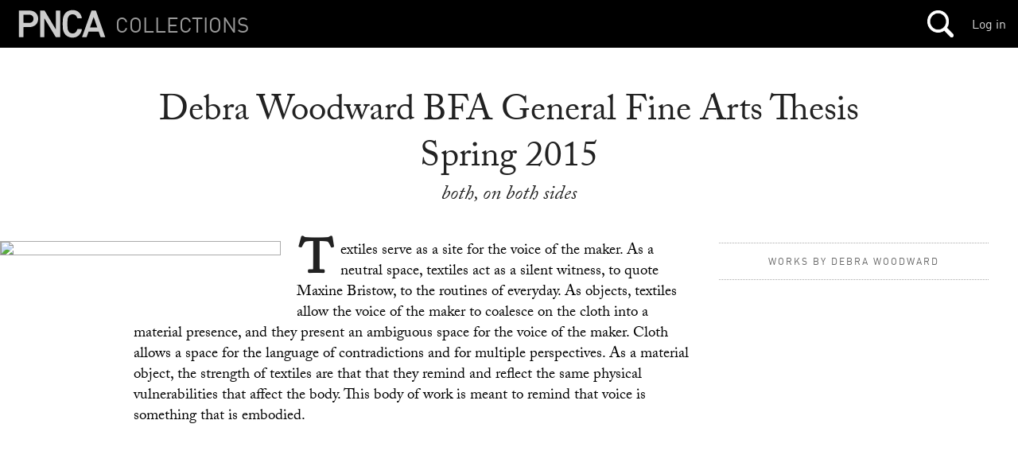

--- FILE ---
content_type: text/html; charset=utf-8
request_url: https://mimi.willamette.edu/a/8234
body_size: 42547
content:
<!DOCTYPE html>

  <head>
    <script>
      (function(d) {
        var config = {
          kitId: 'yla7unx',
          scriptTimeout: 3000,
          async: true
        },
        h=d.documentElement,t=setTimeout(function(){h.className=h.className.replace(/\bwf-loading\b/g,"")+" wf-inactive";},config.scriptTimeout),tk=d.createElement("script"),f=false,s=d.getElementsByTagName("script")[0],a;h.className+=" wf-loading";tk.src='https://use.typekit.net/'+config.kitId+'.js';tk.async=true;tk.onload=tk.onreadystatechange=function(){a=this.readyState;if(f||a&&a!="complete"&&a!="loaded")return;f=true;clearTimeout(t);try{Typekit.load(config)}catch(e){}};s.parentNode.insertBefore(tk,s)
      })(document);
    </script>

    <meta http-equiv="content-type" content="text/html;charset=UTF-8">

    <meta name="viewport" content="width=device-width, initial-scale=1.0">


    <title>Mimi: Collections Browser</title>

    <meta name="csrf-param" content="authenticity_token" />
<meta name="csrf-token" content="9gU7cB4xGyt5Dw8PET7SN+tJCi6/UMvQmx1NtKtFd69KdC4dAiZXPlyIqcjn91D4LbN1CnD8e0iTKLYJEiiX2Q==" />

		<link rel="stylesheet" media="screen" href="/assets/public-b09c078c7ce369ff82841bfb3e935ef9.css" />

    <script src="/assets/manifests/publish-4c08a375c01079676ae796d233f0431c.js"></script>

    <script src="https://s3-us-west-2.amazonaws.com/pnca-web-components/webcomponentsjs/webcomponents-lite.min.js"></script>
    <link rel="import" href="https://s3-us-west-2.amazonaws.com/pnca-web-components/polymer/polymer.html">
    <link rel="import" href="https://s3-us-west-2.amazonaws.com/pnca-web-components/iron-ajax/iron-ajax.html">

    <link rel="import" href="https://s3-us-west-2.amazonaws.com/pnca-web-components/pnca-id-bar/dist/pnca-id-bar.html">

      <script>
        (function(i,s,o,g,r,a,m){i['GoogleAnalyticsObject']=r;i[r]=i[r]||function(){
        (i[r].q=i[r].q||[]).push(arguments)},i[r].l=1*new Date();a=s.createElement(o),
        m=s.getElementsByTagName(o)[0];a.async=1;a.src=g;m.parentNode.insertBefore(a,m)
        })(window,document,'script','//www.google-analytics.com/analytics.js','ga');

        ga('create', 'UA-3597598-9', 'auto');
        ga('send', 'pageview');

      </script>

  </head>

  <body class="dark">



  	<nav>
  <div class="mini-header sticky-navbar">

    <div class="project-wrapper">
      <a data-no-turbolink="false" href="/">


        <div class="project-name">
          <h4>Collections</h4>
        </div>


      <div class="mini-logo">
          <svg version="1.1" id="Layer_1" xmlns="http://www.w3.org/2000/svg" xmlns:xlink="http://www.w3.org/1999/xlink" x="0px" y="0px"
        	 viewBox="0 0 555 195" enable-background="new 0 0 555 195" xml:space="preserve">
             <path d="M20.2,179c-1.4,0-2.4-1-2.4-2.4V18.2c0-1.4,1-2.4,2.4-2.4h61.2c31.7,0,53.8,20.4,53.8,50.6
        	c0,30.5-22.1,50.9-53.8,50.9H47.6c-1,0-1.4,0.5-1.4,1.4v57.8c0,1.4-1,2.4-2.4,2.4H20.2z M106.8,66.4c0-14.9-10.3-25.2-27.1-25.2
        	H47.6c-1,0-1.4,0.5-1.4,1.4v47.5c0,1,0.5,1.4,1.4,1.4h32.2C96.5,91.6,106.8,81.6,106.8,66.4z"/>
            <path d="M146.8,18.2c0-1.4,1-2.4,2.4-2.4h22.1c1.9,0,3.1,0.7,4.1,2.4l66.5,112.6h1V18.2c0-1.4,1-2.4,2.4-2.4h20.9
        	c1.4,0,2.4,1,2.4,2.4v158.4c0,1.4-1,2.4-2.4,2.4h-21.8c-1.9,0-3.1-0.7-4.1-2.4L173.5,64.3h-1v112.3c0,1.4-1,2.4-2.4,2.4h-20.9
        	c-1.4,0-2.4-1-2.4-2.4V18.2z"/>
            <path d="M458,18.2c0.5-1.4,1.4-2.4,3.1-2.4h22.1c1.7,0,2.6,1,3.1,2.4l55.2,158.4c0.5,1.4,0,2.4-1.7,2.4h-23.5
        	c-1.7,0-2.6-0.7-3.1-2.4l-10.8-31.7H441l-10.8,31.7c-0.5,1.7-1.4,2.4-3.1,2.4h-23.3c-1.7,0-2.2-1-1.7-2.4L458,18.2z M493.8,119.7
        	l-21.6-63.4h-0.7l-21.8,63.4H493.8z"/>
            <path d="M288.4,141.8c-3.4-10.3-4.3-18.2-4.3-44.4c0-26.2,1-34.1,4.3-44.4c8.4-26.4,28.6-39.8,56.2-39.8
        	c30.2,0,49.5,17.8,55.5,47.3c0.2,1.4-1,2.4-2.4,2.4h-22.8c-1.7,0-2.6-1-3.1-2.4c-4.3-12.7-12.5-21.8-27.2-21.8
        	c-14.9,0-24.5,8.4-28.8,21.6c-2.2,6.7-2.9,13-2.9,37.2c0,24.2,0.7,30.5,2.9,37.2c4.3,13.2,13.4,21.6,28.8,21.6
        	c15.1,0,23.1-10.7,27.7-24.2c0.5-1.4,1-2.4,2.4-2.4h23.5c1.4,0,2.6,1,2.4,2.4c-6,29.5-25.7,49.6-56,49.6
        	C317,181.6,296.8,168.2,288.4,141.8z" />
          </svg>
      </div>
</a>
    </div>




    <h1>
    </h1>

 		<div class="mainnavholder">
 			<ul class="mainnav">


 					<li><a class="mainicon mainsearch" data-no-turbolink="false" href="/search"></a></li>
					<!-- <li> -->


 			</ul>
 		</div><!-- end mainnavholder -->

	  <div class="pnca-id-bar-wrapper">
        <a style="float:right;margin-top:20px;margin-right:15px" href="https://id.willamette.edu">Log in</a>
	  </div>

  </div>
</nav>




      <main>
  <section class="article--divider hap--detail">
    <div class="venue-info hap--info">
      <h1>Debra Woodward BFA General Fine Arts Thesis Spring 2015</h1>

      <h3>both, on both sides</h3>


      <div class="goto-next-album-in-collection">
      </div>

    </div>


    <div class="venue-copy hap--copy album-viewer-toggle">


      <div class="venue-photo photo--left hap-photo--left">
         <figure>
             <a href="/d/107119">
               <img src="https://webmedia.willamette.edu/system/assets/69df231f-6639-4059-bb24-54ab486aeb6c/medium/pnca_69df231f-6639-4059-bb24-54ab486aeb6c_medium.jpg?1437622119" class="detail-photo ease-in ease-in-slow">
</a>         </figure>
       </div>

      <p>Textiles serve as a site for the voice of the maker. As a neutral space, textiles act as a silent witness, to quote Maxine Bristow, to the routines of everyday. As objects, textiles allow the voice of the maker to coalesce on the cloth into a material presence, and they present an ambiguous space for the voice of the maker. Cloth allows a space for the language of contradictions and for multiple perspectives. As a material object, the strength of textiles are  that that they remind and reflect the same physical vulnerabilities that affect the body. This body of work is meant to remind that voice is something that is embodied.</p>



    </div>



    <div class="album-thumbs-show--wrapper unstuck-thumbs">
      <!--<h4 class="album-mini-context" style="display:none;">Debra Woodward BFA General Fine Arts Thesis Spring 2015 </h4> -->



      <div class="artist-presenter">
        <div class="expand-thumbs__trigger mobshow">
        </div>


            <a href="/u/130e99da-4a5d-44f9-b4c1-afb6bf1b0693">
          <span>Works by Debra Woodward</span>
          </a>


      </div>


      <div class="album-thumbs-container--handheld mobshow"></div>

          <div class="album-thumbs-container stuck-scroller">
                <article>
			
    
    <div class="album-thumb-media" data-uuid='55bbc265-d7fa-4058-b5ab-a1135c7aa6fd' style="background-image:url('https://webmedia.willamette.edu/system/assets/55bbc265-d7fa-4058-b5ab-a1135c7aa6fd/square/pnca_55bbc265-d7fa-4058-b5ab-a1135c7aa6fd_square.jpg?1437620009');">
    </div>
  </article>

                <article>
			
    
    <div class="album-thumb-media" data-uuid='28bd529f-3372-47a7-bda0-b0cfa21436a7' style="background-image:url('https://webmedia.willamette.edu/system/assets/28bd529f-3372-47a7-bda0-b0cfa21436a7/square/pnca_28bd529f-3372-47a7-bda0-b0cfa21436a7_square.jpg?1437620477');">
    </div>
  </article>

                <article>
			
    
    <div class="album-thumb-media" data-uuid='39f72f44-a5f0-4b3f-8d08-4d1f18959a71' style="background-image:url('https://webmedia.willamette.edu/system/assets/39f72f44-a5f0-4b3f-8d08-4d1f18959a71/square/pnca_39f72f44-a5f0-4b3f-8d08-4d1f18959a71_square.jpg?1437620551');">
    </div>
  </article>

                <article>
			
    
    <div class="album-thumb-media" data-uuid='c62eea0a-3425-4a97-ba6b-62f48d3a6f76' style="background-image:url('https://webmedia.willamette.edu/system/assets/c62eea0a-3425-4a97-ba6b-62f48d3a6f76/square/pnca_c62eea0a-3425-4a97-ba6b-62f48d3a6f76_square.jpg?1437620955');">
    </div>
  </article>

                <article>
			
    
    <div class="album-thumb-media" data-uuid='f1cace3b-ab0c-461d-911f-88aaec586584' style="background-image:url('https://webmedia.willamette.edu/system/assets/f1cace3b-ab0c-461d-911f-88aaec586584/square/pnca_f1cace3b-ab0c-461d-911f-88aaec586584_square.jpg?1437621341');">
    </div>
  </article>

                <article>
			
    
    <div class="album-thumb-media" data-uuid='74239178-55fd-43a7-b98f-dd81c8c16597' style="background-image:url('https://webmedia.willamette.edu/system/assets/74239178-55fd-43a7-b98f-dd81c8c16597/square/pnca_74239178-55fd-43a7-b98f-dd81c8c16597_square.jpg?1437621720');">
    </div>
  </article>

                <article>
			
    
    <div class="album-thumb-media" data-uuid='69df231f-6639-4059-bb24-54ab486aeb6c' style="background-image:url('https://webmedia.willamette.edu/system/assets/69df231f-6639-4059-bb24-54ab486aeb6c/square/pnca_69df231f-6639-4059-bb24-54ab486aeb6c_square.jpg?1437622119');">
    </div>
  </article>

                <article>
			
    
    <div class="album-thumb-media" data-uuid='ad69658f-4da7-42fa-aacb-c9fc7886c3ae' style="background-image:url('https://webmedia.willamette.edu/system/assets/ad69658f-4da7-42fa-aacb-c9fc7886c3ae/square/pnca_ad69658f-4da7-42fa-aacb-c9fc7886c3ae_square.jpg?1437622151');">
    </div>
  </article>

                <article>
			
    
    <div class="album-thumb-media" data-uuid='5c1fceb0-bd2c-4713-85d3-a4bfecd749a1' style="background-image:url('https://webmedia.willamette.edu/system/assets/5c1fceb0-bd2c-4713-85d3-a4bfecd749a1/square/pnca_5c1fceb0-bd2c-4713-85d3-a4bfecd749a1_square.jpg?1437622528');">
    </div>
  </article>

                <article>
			
    
    <div class="album-thumb-media" data-uuid='04ffed79-b1cf-46fd-a696-21a17a84251d' style="background-image:url('https://webmedia.willamette.edu/system/assets/04ffed79-b1cf-46fd-a696-21a17a84251d/square/pnca_04ffed79-b1cf-46fd-a696-21a17a84251d_square.jpg?1437622827');">
    </div>
  </article>

                <article>
			
    
    <div class="album-thumb-media" data-uuid='abd7603b-57bd-4572-906c-be6c13466dec' style="background-image:url('https://webmedia.willamette.edu/system/assets/abd7603b-57bd-4572-906c-be6c13466dec/square/pnca_abd7603b-57bd-4572-906c-be6c13466dec_square.jpg?1437623019');">
    </div>
  </article>

                <article>
			
    
    <div class="album-thumb-media" data-uuid='c87fff13-095a-41bb-89d4-3e15bed6f709' style="background-image:url('https://webmedia.willamette.edu/system/assets/c87fff13-095a-41bb-89d4-3e15bed6f709/square/pnca_c87fff13-095a-41bb-89d4-3e15bed6f709_square.jpg?1437623219');">
    </div>
  </article>

                <article>
			
    
    <div class="album-thumb-media" data-uuid='c02983f0-1c01-49a2-8762-951456e534c0' style="background-image:url('https://webmedia.willamette.edu/system/assets/c02983f0-1c01-49a2-8762-951456e534c0/square/pnca_c02983f0-1c01-49a2-8762-951456e534c0_square.jpg?1437623247');">
    </div>
  </article>

                <article>
			
    
    <div class="album-thumb-media" data-uuid='4455442b-409b-46ba-b3f2-ffb203606ae0' style="background-image:url('https://webmedia.willamette.edu/system/assets/4455442b-409b-46ba-b3f2-ffb203606ae0/square/pnca_4455442b-409b-46ba-b3f2-ffb203606ae0_square.jpg?1437623479');">
    </div>
  </article>

                <article>
			
    
    <div class="album-thumb-media" data-uuid='f807afcf-440e-4cfe-9097-20db7bc2f210' style="background-image:url('https://webmedia.willamette.edu/system/assets/f807afcf-440e-4cfe-9097-20db7bc2f210/square/pnca_f807afcf-440e-4cfe-9097-20db7bc2f210_square.jpg?1437623606');">
    </div>
  </article>

                <article>
			
    
    <div class="album-thumb-media" data-uuid='a0945755-16ca-40af-b667-5c874f63354c' style="background-image:url('https://webmedia.willamette.edu/system/assets/a0945755-16ca-40af-b667-5c874f63354c/square/pnca_a0945755-16ca-40af-b667-5c874f63354c_square.jpg?1437623710');">
    </div>
  </article>

                <article>
			
    
    <div class="album-thumb-media" data-uuid='f55a6289-00b9-4c11-810b-182e423011c5' style="background-image:url('https://webmedia.willamette.edu/system/assets/f55a6289-00b9-4c11-810b-182e423011c5/square/pnca_f55a6289-00b9-4c11-810b-182e423011c5_square.jpg?1437623752');">
    </div>
  </article>

                <article>
			
    
    <div class="album-thumb-media" data-uuid='10fafe36-2814-4540-9ecb-c807c90fce13' style="background-image:url('https://webmedia.willamette.edu/system/assets/10fafe36-2814-4540-9ecb-c807c90fce13/square/pnca_10fafe36-2814-4540-9ecb-c807c90fce13_square.jpg?1437623900');">
    </div>
  </article>

                <article>
			
    
    <div class="album-thumb-media" data-uuid='18c610c7-8572-4afa-ae68-4b70f4c67458' style="background-image:url('https://webmedia.willamette.edu/system/assets/18c610c7-8572-4afa-ae68-4b70f4c67458/square/pnca_18c610c7-8572-4afa-ae68-4b70f4c67458_square.jpg?1437624058');">
    </div>
  </article>

                <article>
			
    
    <div class="album-thumb-media" data-uuid='98ea1fb8-56c0-4899-a376-d4f63592a1fe' style="background-image:url('https://webmedia.willamette.edu/system/assets/98ea1fb8-56c0-4899-a376-d4f63592a1fe/square/pnca_98ea1fb8-56c0-4899-a376-d4f63592a1fe_square.jpg?1437624144');">
    </div>
  </article>

                <article>
			
    
    <div class="album-thumb-media" data-uuid='e2fa70d0-c1f7-40a2-bf57-fa5e2682d8ea' style="background-image:url('https://webmedia.willamette.edu/system/assets/e2fa70d0-c1f7-40a2-bf57-fa5e2682d8ea/square/pnca_e2fa70d0-c1f7-40a2-bf57-fa5e2682d8ea_square.jpg?1437624220');">
    </div>
  </article>

                <article>
			
    
    <div class="album-thumb-media" data-uuid='ab82e358-565e-4a8c-88b8-cf529a462900' style="background-image:url('https://webmedia.willamette.edu/system/assets/ab82e358-565e-4a8c-88b8-cf529a462900/square/pnca_ab82e358-565e-4a8c-88b8-cf529a462900_square.jpg?1437624227');">
    </div>
  </article>

                <article>
			
    
    <div class="album-thumb-media" data-uuid='2c26e8a7-b723-4fb5-b5cf-a982b57e5926' style="background-image:url('https://webmedia.willamette.edu/system/assets/2c26e8a7-b723-4fb5-b5cf-a982b57e5926/square/pnca_2c26e8a7-b723-4fb5-b5cf-a982b57e5926_square.jpg?1437624323');">
    </div>
  </article>

                <article>
			
    
    <div class="album-thumb-media" data-uuid='0b25ec7c-23e3-4ab2-a634-0954991217c1' style="background-image:url('https://webmedia.willamette.edu/system/assets/0b25ec7c-23e3-4ab2-a634-0954991217c1/square/pnca_0b25ec7c-23e3-4ab2-a634-0954991217c1_square.jpg?1437624388');">
    </div>
  </article>

                <article>
			
    
    <div class="album-thumb-media" data-uuid='1930302b-d4fd-4c37-95d8-dabaf23e1b2c' style="background-image:url('https://webmedia.willamette.edu/system/assets/1930302b-d4fd-4c37-95d8-dabaf23e1b2c/square/pnca_1930302b-d4fd-4c37-95d8-dabaf23e1b2c_square.jpg?1437624483');">
    </div>
  </article>

          </div>

        <!-- end cacheer -->
    </div>

      <div class="album-viewer " style="display:none;">

        <div class="detail-photo doc-in-album-full-preview active-doc-in-view" data-uuid="55bbc265-d7fa-4058-b5ab-a1135c7aa6fd">

  <div class="doc-in-album-toolroll" data-uuid="55bbc265-d7fa-4058-b5ab-a1135c7aa6fd" style='display:none;'>

    <button class="album-viewer__closex flat-button">&#x2715;</button>



  </div>


      <a href="/a/8234/d/107113">
        <img data-src='https://webmedia.willamette.edu/system/assets/55bbc265-d7fa-4058-b5ab-a1135c7aa6fd/large/pnca_55bbc265-d7fa-4058-b5ab-a1135c7aa6fd_large.jpg?1437620009' src="" />
      </a>



    <p class="caption--viewer">Detail: 54 handkerchiefs, deconstructed Silk Dupioni and mono-printed Cotton Voile. 
Photo documentation by Sarah Simmons. </p>


    <p class="credits--viewer"></p>




</div>



        <div class="detail-photo doc-in-album-full-preview " data-uuid="28bd529f-3372-47a7-bda0-b0cfa21436a7">

  <div class="doc-in-album-toolroll" data-uuid="28bd529f-3372-47a7-bda0-b0cfa21436a7" style='display:none;'>

    <button class="album-viewer__closex flat-button">&#x2715;</button>



  </div>


      <a href="/a/8234/d/107114">
        <img data-src='https://webmedia.willamette.edu/system/assets/28bd529f-3372-47a7-bda0-b0cfa21436a7/large/pnca_28bd529f-3372-47a7-bda0-b0cfa21436a7_large.jpg?1437620477' src="" />
      </a>



    <p class="caption--viewer">Detail: 54 handkerchiefs, deconstructed Silk Dupioni and mono-printed Cotton Voile. 
Photo documentation by Sarah Simmons. </p>


    <p class="credits--viewer"></p>




</div>



        <div class="detail-photo doc-in-album-full-preview " data-uuid="39f72f44-a5f0-4b3f-8d08-4d1f18959a71">

  <div class="doc-in-album-toolroll" data-uuid="39f72f44-a5f0-4b3f-8d08-4d1f18959a71" style='display:none;'>

    <button class="album-viewer__closex flat-button">&#x2715;</button>



  </div>


      <a href="/a/8234/d/107115">
        <img data-src='https://webmedia.willamette.edu/system/assets/39f72f44-a5f0-4b3f-8d08-4d1f18959a71/large/pnca_39f72f44-a5f0-4b3f-8d08-4d1f18959a71_large.jpg?1437620551' src="" />
      </a>



    <p class="caption--viewer">Detail: 54 handkerchiefs, deconstructed Silk Dupioni and mono-printed Cotton Voile. 
Photo documentation by Sarah Simmons. </p>


    <p class="credits--viewer"></p>




</div>



        <div class="detail-photo doc-in-album-full-preview " data-uuid="c62eea0a-3425-4a97-ba6b-62f48d3a6f76">

  <div class="doc-in-album-toolroll" data-uuid="c62eea0a-3425-4a97-ba6b-62f48d3a6f76" style='display:none;'>

    <button class="album-viewer__closex flat-button">&#x2715;</button>



  </div>


      <a href="/a/8234/d/107116">
        <img data-src='https://webmedia.willamette.edu/system/assets/c62eea0a-3425-4a97-ba6b-62f48d3a6f76/large/pnca_c62eea0a-3425-4a97-ba6b-62f48d3a6f76_large.jpg?1437620955' src="" />
      </a>



    <p class="caption--viewer">Detail: 54 handkerchiefs, deconstructed Silk Dupioni and mono-printed Cotton Voile. 
Photo documentation by Sarah Simmons. </p>


    <p class="credits--viewer"></p>




</div>



        <div class="detail-photo doc-in-album-full-preview " data-uuid="f1cace3b-ab0c-461d-911f-88aaec586584">

  <div class="doc-in-album-toolroll" data-uuid="f1cace3b-ab0c-461d-911f-88aaec586584" style='display:none;'>

    <button class="album-viewer__closex flat-button">&#x2715;</button>



  </div>


      <a href="/a/8234/d/107117">
        <img data-src='https://webmedia.willamette.edu/system/assets/f1cace3b-ab0c-461d-911f-88aaec586584/large/pnca_f1cace3b-ab0c-461d-911f-88aaec586584_large.jpg?1437621341' src="" />
      </a>



    <p class="caption--viewer">Detail: 54 handkerchiefs, deconstructed Silk Dupioni and mono-printed Cotton Voile. 
Photo documentation by Sarah Simmons. </p>


    <p class="credits--viewer"></p>




</div>



        <div class="detail-photo doc-in-album-full-preview " data-uuid="74239178-55fd-43a7-b98f-dd81c8c16597">

  <div class="doc-in-album-toolroll" data-uuid="74239178-55fd-43a7-b98f-dd81c8c16597" style='display:none;'>

    <button class="album-viewer__closex flat-button">&#x2715;</button>



  </div>


      <a href="/a/8234/d/107118">
        <img data-src='https://webmedia.willamette.edu/system/assets/74239178-55fd-43a7-b98f-dd81c8c16597/large/pnca_74239178-55fd-43a7-b98f-dd81c8c16597_large.jpg?1437621720' src="" />
      </a>



    <p class="caption--viewer">Detail: 54 handkerchiefs, deconstructed Silk Dupioni and mono-printed Cotton Voile. 
Photo documentation by Sarah Simmons. </p>


    <p class="credits--viewer"></p>




</div>



        <div class="detail-photo doc-in-album-full-preview " data-uuid="69df231f-6639-4059-bb24-54ab486aeb6c">

  <div class="doc-in-album-toolroll" data-uuid="69df231f-6639-4059-bb24-54ab486aeb6c" style='display:none;'>

    <button class="album-viewer__closex flat-button">&#x2715;</button>



  </div>


      <a href="/a/8234/d/107119">
        <img data-src='https://webmedia.willamette.edu/system/assets/69df231f-6639-4059-bb24-54ab486aeb6c/large/pnca_69df231f-6639-4059-bb24-54ab486aeb6c_large.jpg?1437622119' src="" />
      </a>



    <p class="caption--viewer">Detail: 54 handkerchiefs, deconstructed Silk Dupioni and mono-printed Cotton Voile. 
Photo documentation by Sarah Simmons. </p>


    <p class="credits--viewer"></p>




</div>



        <div class="detail-photo doc-in-album-full-preview " data-uuid="ad69658f-4da7-42fa-aacb-c9fc7886c3ae">

  <div class="doc-in-album-toolroll" data-uuid="ad69658f-4da7-42fa-aacb-c9fc7886c3ae" style='display:none;'>

    <button class="album-viewer__closex flat-button">&#x2715;</button>



  </div>


      <a href="/a/8234/d/107120">
        <img data-src='https://webmedia.willamette.edu/system/assets/ad69658f-4da7-42fa-aacb-c9fc7886c3ae/large/pnca_ad69658f-4da7-42fa-aacb-c9fc7886c3ae_large.jpg?1437622151' src="" />
      </a>



    <p class="caption--viewer">Detail: 54 handkerchiefs, deconstructed Silk Dupioni and mono-printed Cotton Voile. 
Photo documentation by Sarah Simmons. </p>


    <p class="credits--viewer"></p>




</div>



        <div class="detail-photo doc-in-album-full-preview " data-uuid="5c1fceb0-bd2c-4713-85d3-a4bfecd749a1">

  <div class="doc-in-album-toolroll" data-uuid="5c1fceb0-bd2c-4713-85d3-a4bfecd749a1" style='display:none;'>

    <button class="album-viewer__closex flat-button">&#x2715;</button>



  </div>


      <a href="/a/8234/d/107121">
        <img data-src='https://webmedia.willamette.edu/system/assets/5c1fceb0-bd2c-4713-85d3-a4bfecd749a1/large/pnca_5c1fceb0-bd2c-4713-85d3-a4bfecd749a1_large.jpg?1437622528' src="" />
      </a>



    <p class="caption--viewer">Detail: 54 handkerchiefs, deconstructed Silk Dupioni and mono-printed Cotton Voile. 
Photo documentation by Sarah Simmons. </p>


    <p class="credits--viewer"></p>




</div>



        <div class="detail-photo doc-in-album-full-preview " data-uuid="04ffed79-b1cf-46fd-a696-21a17a84251d">

  <div class="doc-in-album-toolroll" data-uuid="04ffed79-b1cf-46fd-a696-21a17a84251d" style='display:none;'>

    <button class="album-viewer__closex flat-button">&#x2715;</button>



  </div>


      <a href="/a/8234/d/107122">
        <img data-src='https://webmedia.willamette.edu/system/assets/04ffed79-b1cf-46fd-a696-21a17a84251d/large/pnca_04ffed79-b1cf-46fd-a696-21a17a84251d_large.jpg?1437622827' src="" />
      </a>



    <p class="caption--viewer">Detail: 54 handkerchiefs, deconstructed Silk Dupioni and mono-printed Cotton Voile. 
Photo documentation by Sarah Simmons. </p>


    <p class="credits--viewer"></p>




</div>



        <div class="detail-photo doc-in-album-full-preview " data-uuid="abd7603b-57bd-4572-906c-be6c13466dec">

  <div class="doc-in-album-toolroll" data-uuid="abd7603b-57bd-4572-906c-be6c13466dec" style='display:none;'>

    <button class="album-viewer__closex flat-button">&#x2715;</button>



  </div>


      <a href="/a/8234/d/107123">
        <img data-src='https://webmedia.willamette.edu/system/assets/abd7603b-57bd-4572-906c-be6c13466dec/large/pnca_abd7603b-57bd-4572-906c-be6c13466dec_large.jpg?1437623019' src="" />
      </a>



    <p class="caption--viewer">Detail: 54 handkerchiefs, deconstructed Silk Dupioni and mono-printed Cotton Voile. 
Photo documentation by Sarah Simmons. </p>


    <p class="credits--viewer"></p>




</div>



        <div class="detail-photo doc-in-album-full-preview " data-uuid="c87fff13-095a-41bb-89d4-3e15bed6f709">

  <div class="doc-in-album-toolroll" data-uuid="c87fff13-095a-41bb-89d4-3e15bed6f709" style='display:none;'>

    <button class="album-viewer__closex flat-button">&#x2715;</button>



  </div>


      <a href="/a/8234/d/107124">
        <img data-src='https://webmedia.willamette.edu/system/assets/c87fff13-095a-41bb-89d4-3e15bed6f709/large/pnca_c87fff13-095a-41bb-89d4-3e15bed6f709_large.jpg?1437623219' src="" />
      </a>



    <p class="caption--viewer">Detail: 54 handkerchiefs, deconstructed Silk Dupioni and mono-printed Cotton Voile. 
Photo documentation by Sarah Simmons. </p>


    <p class="credits--viewer"></p>




</div>



        <div class="detail-photo doc-in-album-full-preview " data-uuid="c02983f0-1c01-49a2-8762-951456e534c0">

  <div class="doc-in-album-toolroll" data-uuid="c02983f0-1c01-49a2-8762-951456e534c0" style='display:none;'>

    <button class="album-viewer__closex flat-button">&#x2715;</button>



  </div>


      <a href="/a/8234/d/107125">
        <img data-src='https://webmedia.willamette.edu/system/assets/c02983f0-1c01-49a2-8762-951456e534c0/large/pnca_c02983f0-1c01-49a2-8762-951456e534c0_large.jpg?1437623247' src="" />
      </a>



    <p class="caption--viewer">Detail: 54 handkerchiefs, deconstructed Silk Dupioni and mono-printed Cotton Voile. 
Photo documentation by Sarah Simmons. </p>


    <p class="credits--viewer"></p>




</div>



        <div class="detail-photo doc-in-album-full-preview " data-uuid="4455442b-409b-46ba-b3f2-ffb203606ae0">

  <div class="doc-in-album-toolroll" data-uuid="4455442b-409b-46ba-b3f2-ffb203606ae0" style='display:none;'>

    <button class="album-viewer__closex flat-button">&#x2715;</button>



  </div>


      <a href="/a/8234/d/107126">
        <img data-src='https://webmedia.willamette.edu/system/assets/4455442b-409b-46ba-b3f2-ffb203606ae0/large/pnca_4455442b-409b-46ba-b3f2-ffb203606ae0_large.jpg?1437623479' src="" />
      </a>



    <p class="caption--viewer">Detail: 54 handkerchiefs, deconstructed Silk Dupioni and mono-printed Cotton Voile. 
Photo documentation by Sarah Simmons. </p>


    <p class="credits--viewer"></p>




</div>



        <div class="detail-photo doc-in-album-full-preview " data-uuid="f807afcf-440e-4cfe-9097-20db7bc2f210">

  <div class="doc-in-album-toolroll" data-uuid="f807afcf-440e-4cfe-9097-20db7bc2f210" style='display:none;'>

    <button class="album-viewer__closex flat-button">&#x2715;</button>



  </div>


      <a href="/a/8234/d/107127">
        <img data-src='https://webmedia.willamette.edu/system/assets/f807afcf-440e-4cfe-9097-20db7bc2f210/large/pnca_f807afcf-440e-4cfe-9097-20db7bc2f210_large.jpg?1437623606' src="" />
      </a>



    <p class="caption--viewer">Detail: 54 handkerchiefs, deconstructed Silk Dupioni and mono-printed Cotton Voile. 
Photo documentation by Sarah Simmons. </p>


    <p class="credits--viewer"></p>




</div>



        <div class="detail-photo doc-in-album-full-preview " data-uuid="a0945755-16ca-40af-b667-5c874f63354c">

  <div class="doc-in-album-toolroll" data-uuid="a0945755-16ca-40af-b667-5c874f63354c" style='display:none;'>

    <button class="album-viewer__closex flat-button">&#x2715;</button>



  </div>


      <a href="/a/8234/d/107128">
        <img data-src='https://webmedia.willamette.edu/system/assets/a0945755-16ca-40af-b667-5c874f63354c/large/pnca_a0945755-16ca-40af-b667-5c874f63354c_large.jpg?1437623710' src="" />
      </a>



    <p class="caption--viewer">Detail: 54 handkerchiefs, deconstructed Silk Dupioni and mono-printed Cotton Voile. 
Photo documentation by Sarah Simmons. </p>


    <p class="credits--viewer"></p>




</div>



        <div class="detail-photo doc-in-album-full-preview " data-uuid="f55a6289-00b9-4c11-810b-182e423011c5">

  <div class="doc-in-album-toolroll" data-uuid="f55a6289-00b9-4c11-810b-182e423011c5" style='display:none;'>

    <button class="album-viewer__closex flat-button">&#x2715;</button>



  </div>


      <a href="/a/8234/d/107129">
        <img data-src='https://webmedia.willamette.edu/system/assets/f55a6289-00b9-4c11-810b-182e423011c5/large/pnca_f55a6289-00b9-4c11-810b-182e423011c5_large.jpg?1437623752' src="" />
      </a>



    <p class="caption--viewer">Detail: 54 handkerchiefs, deconstructed Silk Dupioni and mono-printed Cotton Voile. 
Photo documentation by Sarah Simmons. </p>


    <p class="credits--viewer"></p>




</div>



        <div class="detail-photo doc-in-album-full-preview " data-uuid="10fafe36-2814-4540-9ecb-c807c90fce13">

  <div class="doc-in-album-toolroll" data-uuid="10fafe36-2814-4540-9ecb-c807c90fce13" style='display:none;'>

    <button class="album-viewer__closex flat-button">&#x2715;</button>



  </div>


      <a href="/a/8234/d/107130">
        <img data-src='https://webmedia.willamette.edu/system/assets/10fafe36-2814-4540-9ecb-c807c90fce13/large/pnca_10fafe36-2814-4540-9ecb-c807c90fce13_large.jpg?1437623900' src="" />
      </a>



    <p class="caption--viewer">Detail: 54 handkerchiefs, deconstructed Silk Dupioni and mono-printed Cotton Voile. 
Photo documentation by Sarah Simmons. </p>


    <p class="credits--viewer"></p>




</div>



        <div class="detail-photo doc-in-album-full-preview " data-uuid="18c610c7-8572-4afa-ae68-4b70f4c67458">

  <div class="doc-in-album-toolroll" data-uuid="18c610c7-8572-4afa-ae68-4b70f4c67458" style='display:none;'>

    <button class="album-viewer__closex flat-button">&#x2715;</button>



  </div>


      <a href="/a/8234/d/107131">
        <img data-src='https://webmedia.willamette.edu/system/assets/18c610c7-8572-4afa-ae68-4b70f4c67458/large/pnca_18c610c7-8572-4afa-ae68-4b70f4c67458_large.jpg?1437624058' src="" />
      </a>



    <p class="caption--viewer">Detail: 54 handkerchiefs, deconstructed Silk Dupioni and mono-printed Cotton Voile. 
Photo documentation by Sarah Simmons. </p>


    <p class="credits--viewer"></p>




</div>



        <div class="detail-photo doc-in-album-full-preview " data-uuid="98ea1fb8-56c0-4899-a376-d4f63592a1fe">

  <div class="doc-in-album-toolroll" data-uuid="98ea1fb8-56c0-4899-a376-d4f63592a1fe" style='display:none;'>

    <button class="album-viewer__closex flat-button">&#x2715;</button>



  </div>


      <a href="/a/8234/d/107132">
        <img data-src='https://webmedia.willamette.edu/system/assets/98ea1fb8-56c0-4899-a376-d4f63592a1fe/large/pnca_98ea1fb8-56c0-4899-a376-d4f63592a1fe_large.jpg?1437624144' src="" />
      </a>



    <p class="caption--viewer">Detail: 54 handkerchiefs, deconstructed Silk Dupioni and mono-printed Cotton Voile. 
Photo documentation by Sarah Simmons. </p>


    <p class="credits--viewer"></p>




</div>



        <div class="detail-photo doc-in-album-full-preview " data-uuid="e2fa70d0-c1f7-40a2-bf57-fa5e2682d8ea">

  <div class="doc-in-album-toolroll" data-uuid="e2fa70d0-c1f7-40a2-bf57-fa5e2682d8ea" style='display:none;'>

    <button class="album-viewer__closex flat-button">&#x2715;</button>



  </div>


      <a href="/a/8234/d/107133">
        <img data-src='https://webmedia.willamette.edu/system/assets/e2fa70d0-c1f7-40a2-bf57-fa5e2682d8ea/large/pnca_e2fa70d0-c1f7-40a2-bf57-fa5e2682d8ea_large.jpg?1437624220' src="" />
      </a>



    <p class="caption--viewer">Embroidery detail: 54 handkerchiefs, deconstructed Silk Dupioni and mono-printed Cotton Voile. 
Photo documentation by Sarah Simmons. </p>


    <p class="credits--viewer"></p>




</div>



        <div class="detail-photo doc-in-album-full-preview " data-uuid="ab82e358-565e-4a8c-88b8-cf529a462900">

  <div class="doc-in-album-toolroll" data-uuid="ab82e358-565e-4a8c-88b8-cf529a462900" style='display:none;'>

    <button class="album-viewer__closex flat-button">&#x2715;</button>



  </div>


      <a href="/a/8234/d/107134">
        <img data-src='https://webmedia.willamette.edu/system/assets/ab82e358-565e-4a8c-88b8-cf529a462900/large/pnca_ab82e358-565e-4a8c-88b8-cf529a462900_large.jpg?1437624227' src="" />
      </a>



    <p class="caption--viewer">Detail: 54 handkerchiefs, deconstructed Silk Dupioni and mono-printed Cotton Voile. 
Photo documentation by Sarah Simmons. </p>


    <p class="credits--viewer"></p>




</div>



        <div class="detail-photo doc-in-album-full-preview " data-uuid="2c26e8a7-b723-4fb5-b5cf-a982b57e5926">

  <div class="doc-in-album-toolroll" data-uuid="2c26e8a7-b723-4fb5-b5cf-a982b57e5926" style='display:none;'>

    <button class="album-viewer__closex flat-button">&#x2715;</button>



  </div>


      <a href="/a/8234/d/107135">
        <img data-src='https://webmedia.willamette.edu/system/assets/2c26e8a7-b723-4fb5-b5cf-a982b57e5926/large/pnca_2c26e8a7-b723-4fb5-b5cf-a982b57e5926_large.jpg?1437624323' src="" />
      </a>



    <p class="caption--viewer">Detail: 54 handkerchiefs, deconstructed Silk Dupioni and mono-printed Cotton Voile. 
Photo documentation by Sarah Simmons. </p>


    <p class="credits--viewer"></p>




</div>



        <div class="detail-photo doc-in-album-full-preview " data-uuid="0b25ec7c-23e3-4ab2-a634-0954991217c1">

  <div class="doc-in-album-toolroll" data-uuid="0b25ec7c-23e3-4ab2-a634-0954991217c1" style='display:none;'>

    <button class="album-viewer__closex flat-button">&#x2715;</button>



  </div>


      <a href="/a/8234/d/107136">
        <img data-src='https://webmedia.willamette.edu/system/assets/0b25ec7c-23e3-4ab2-a634-0954991217c1/large/pnca_0b25ec7c-23e3-4ab2-a634-0954991217c1_large.jpg?1437624388' src="" />
      </a>



    <p class="caption--viewer">Detail: 54 handkerchiefs, deconstructed Silk Dupioni and mono-printed Cotton Voile. 
Photo documentation by Sarah Simmons. </p>


    <p class="credits--viewer"></p>




</div>



        <div class="detail-photo doc-in-album-full-preview " data-uuid="1930302b-d4fd-4c37-95d8-dabaf23e1b2c">

  <div class="doc-in-album-toolroll" data-uuid="1930302b-d4fd-4c37-95d8-dabaf23e1b2c" style='display:none;'>

    <button class="album-viewer__closex flat-button">&#x2715;</button>



  </div>


      <a href="/a/8234/d/107137">
        <img data-src='https://webmedia.willamette.edu/system/assets/1930302b-d4fd-4c37-95d8-dabaf23e1b2c/large/pnca_1930302b-d4fd-4c37-95d8-dabaf23e1b2c_large.jpg?1437624483' src="" />
      </a>



    <p class="caption--viewer">Detail: 54 handkerchiefs, deconstructed Silk Dupioni and mono-printed Cotton Voile. 
Photo documentation by Sarah Simmons. </p>


    <p class="credits--viewer"></p>




</div>



      </div>
    </div>
    <div class="hidden"></div>


  </section>

</main>



  <section class="collections-wrapper full-wrapper" style="margin-top:12px;">
    <div class="albums-sticky-closer"></div>
    <section class="text-divider searchbar">
      <h1>Belongs to 1 collection</h1>
    </section>

          

<article class="block-34 ">
  <a data-no-turbolink="false" href="/f/thesis/c/SP_2015">
    <div class="droppable pixel-block medium-block " style="background-image:url('https://webmedia.willamette.edu/system/assets/02094fbe-59ca-4b0a-86c8-921c8b8db027/medium/pnca_02094fbe-59ca-4b0a-86c8-921c8b8db027_medium.jpg?1439489639');" data-uid="34" data-objtype="Collection">


      <h4>91 albums</h4>
      <h3>Spring 2015
      </h3>
    </div>



</a></article>


  </section>




<script>

if ($('.pagination').length) {
  $('.loadmore').on('click', function(e) {
    $(this).html("<div class='loading'></div>");

    var url = $('.pagination .next_page').attr('href');
    e.preventDefault();
    return $.getScript(url);
  });
}

$(document).on("page:fetch", function() {
  Waypoint.disableAll();
});

$(document).on("page:change", function() {
  Waypoint.enableAll();

  $('.stuck-scroller').css("max-height",$(window).height() * .62);

  $(window).resize(function() {
    $('.stuck-scroller').css("max-height",$(window).height() * .62);
    $(".stuck-scroller").overscroll({
      direction: 'vertical'
    });
  });

  $(".stuck-scroller").overscroll({
    direction: 'vertical'
  });

   $('.doc-in-album-full-preview').each(function(i) {
     var t = (i*10),
       el = $(this).find('img');
       setTimeout(function() {
         activate_media_src(el);
       }, t);
     });

  $('.album-thumbs-container').on('click', ".album-thumb-media", function(e) {
    //Waypoint.enableAll();

    show_album_full_viewer();
    stick_thumbs();

    var full_doc = $('.doc-in-album-full-preview[data-uuid="'+$(this).data('uuid')+'"]');

    var selected_doc_offset = full_doc.offset().top;
    $(window).scrollTop(selected_doc_offset-90);

    Waypoint.disableAll();

    make_doc_preview_active(full_doc,false);
    $('.album-thumbs-show--wrapper').removeClass('expand-thumbs');
    $('.album-thumbs-show--wrapper').scrollTop(0);

    Waypoint.enableAll();

  });


  $(".album-viewer__closex").on('click', function(e) {
    hide_album_full_viewer();
    Waypoint.refreshAll();
  });


  $(document).on('scroll', function () {

    if ($(window).scrollTop() == 0) {
      hide_album_full_viewer();

    } else if ($('.album-viewer').is(":visible")) {

        var last_doc = $('.doc-in-album-full-preview').filter(':last'),
            last_doc_offset = last_doc.offset(),
            viewport_offset_top = last_doc_offset.top - $(document).scrollTop();

        if (viewport_offset_top <= 90) {

          if ($( window ).width() > 471) {
            $('.stuck-thumbs').css('top',(viewport_offset_top-10)+'px');
          }

        } else {
          if ($( window ).width() > 471) {
            $('.stuck-thumbs').css('top','80px').css('right','0px');
          }
        }
    }

    album_viewer_waypoint.enable();

  });
  /******/

});

/* Waypoint declarations */
var other_albums_waypoint = new Waypoint({
  element: $('.albums-sticky-closer:first'),
  handler: function(direction) {
    if (direction === 'down') {
      hide_album_full_viewer();

      var other_albums = $('.albums-sticky-closer').filter(':first'),
          other_albums_offset = other_albums.offset(),
          viewport_offset_top = other_albums_offset.top;

          $(window).scrollTop(viewport_offset_top-60);

      //$(this.element).next('.searchbar').addClass('stuck stuck-level-two');
    } else if (direction === 'up') {
      //$(this.element).next('.searchbar').removeClass('stuck stuck-level-two');
    }
  },
  offset: 60
 });

 /* Active doc in view */
 var $doc_waypoints = $('.doc-in-album-full-preview')

 $doc_waypoints.waypoint({
   handler: function(direction) {
     if (direction === 'up') {
       console.log('fire up');
       make_doc_preview_active($(this.element),true);
     }
   },
   enabled: false,
   offset: '80%'
 });

 $doc_waypoints.waypoint({
   handler: function(direction) {
     if (direction === 'down') {
       console.log('fire down');
       make_doc_preview_active($(this.element),false);
     }
   },
   enabled: false,
   offset: '40%'
 });



 var album_viewer_waypoint = new Waypoint({
   element: $('.album-viewer'),
   handler: function(direction) {
     var active = $(this.element).is(':visible');
     if (active) {
       if (direction === 'down') {
         stick_thumbs();
       } else if (direction === 'up') {
         unstick_thumbs();
       }
     }
   },
   enabled: false,
   offset: 90
  });


/****/


function unstick_thumbs() {
  $('.album-thumbs-show--wrapper').removeClass('stuck-thumbs').addClass('unstuck-thumbs');
  //$('.album-thumbs-container').removeClass('stuck-scroller');
  $('.album-mini-context').hide();
  if ($( window ).width() < 471) {
    $('.unstuck-thumbs').css('bottom','0px');
  } else {
    $('.unstuck-thumbs').css('top','80px').css('right','0px');
  }
}
function stick_thumbs() {
  $('.album-thumbs-show--wrapper').removeClass('unstuck-thumbs').addClass('stuck-thumbs');
  $('.album-thumbs-container').addClass('stuck-scroller');
  $('.album-mini-context').show();
  if ($( window ).width() < 471) {
    $('.stuck-thumbs').css('bottom','0px');
  } else {
    $('.stuck-thumbs').css('top','80px').css('right','0px');
  }
}

  function show_album_full_viewer() {
    $('.album-viewer-toggle').hide();
    $('.album-viewer').show();
    $('.album-viewer__loadmore').show();
  }

  $(".expand-thumbs__trigger").on('click', function(e) {
    $('.album-thumbs-show--wrapper').toggleClass('expand-thumbs');
  });


  function hide_album_full_viewer() {
    if (!($('.album-viewer').hasClass('on-by-default'))) {
      unstick_thumbs();
      $('.album-viewer').hide();
      $('.album-viewer-toggle').show();
      $('.album-viewer__loadmore').hide();

      $(window).scrollTop(0);

    }
  }

  function make_doc_preview_active(el,prev) {

    var el_uuid = el.data('uuid'),
        active_full_doc = prev ? el.prev() : el,
    active_thumb_doc = prev ? $('.album-thumb-media[data-uuid="'+el_uuid+'"]').prev() : $('.album-thumb-media[data-uuid="'+el_uuid+'"]');

    $('.album-thumb-media, .doc-in-album-full-preview').removeClass('active-doc-in-view');

    $('.doc-in-album-toolroll').hide();
    active_full_doc.find('.doc-in-album-toolroll').show('fast');

    active_full_doc.addClass('active-doc-in-view');
    active_thumb_doc.addClass('active-doc-in-view');
  }

  function activate_media_src(img_el) {
    img_el.attr('src', img_el.data('src'));
  }



</script>


      
<div class="footer">


  <div class="footer-logo">
      <a href="http://pnca.edu"><svg version="1.1" id="Layer_1" xmlns="http://www.w3.org/2000/svg" xmlns:xlink="http://www.w3.org/1999/xlink" x="0px" y="0px"
    	 viewBox="0 0 555 195" enable-background="new 0 0 555 195" xml:space="preserve">
         <path d="M20.2,179c-1.4,0-2.4-1-2.4-2.4V18.2c0-1.4,1-2.4,2.4-2.4h61.2c31.7,0,53.8,20.4,53.8,50.6
    	c0,30.5-22.1,50.9-53.8,50.9H47.6c-1,0-1.4,0.5-1.4,1.4v57.8c0,1.4-1,2.4-2.4,2.4H20.2z M106.8,66.4c0-14.9-10.3-25.2-27.1-25.2
    	H47.6c-1,0-1.4,0.5-1.4,1.4v47.5c0,1,0.5,1.4,1.4,1.4h32.2C96.5,91.6,106.8,81.6,106.8,66.4z"/>
        <path d="M146.8,18.2c0-1.4,1-2.4,2.4-2.4h22.1c1.9,0,3.1,0.7,4.1,2.4l66.5,112.6h1V18.2c0-1.4,1-2.4,2.4-2.4h20.9
    	c1.4,0,2.4,1,2.4,2.4v158.4c0,1.4-1,2.4-2.4,2.4h-21.8c-1.9,0-3.1-0.7-4.1-2.4L173.5,64.3h-1v112.3c0,1.4-1,2.4-2.4,2.4h-20.9
    	c-1.4,0-2.4-1-2.4-2.4V18.2z"/>
        <path d="M458,18.2c0.5-1.4,1.4-2.4,3.1-2.4h22.1c1.7,0,2.6,1,3.1,2.4l55.2,158.4c0.5,1.4,0,2.4-1.7,2.4h-23.5
    	c-1.7,0-2.6-0.7-3.1-2.4l-10.8-31.7H441l-10.8,31.7c-0.5,1.7-1.4,2.4-3.1,2.4h-23.3c-1.7,0-2.2-1-1.7-2.4L458,18.2z M493.8,119.7
    	l-21.6-63.4h-0.7l-21.8,63.4H493.8z"/>
        <path d="M288.4,141.8c-3.4-10.3-4.3-18.2-4.3-44.4c0-26.2,1-34.1,4.3-44.4c8.4-26.4,28.6-39.8,56.2-39.8
    	c30.2,0,49.5,17.8,55.5,47.3c0.2,1.4-1,2.4-2.4,2.4h-22.8c-1.7,0-2.6-1-3.1-2.4c-4.3-12.7-12.5-21.8-27.2-21.8
    	c-14.9,0-24.5,8.4-28.8,21.6c-2.2,6.7-2.9,13-2.9,37.2c0,24.2,0.7,30.5,2.9,37.2c4.3,13.2,13.4,21.6,28.8,21.6
    	c15.1,0,23.1-10.7,27.7-24.2c0.5-1.4,1-2.4,2.4-2.4h23.5c1.4,0,2.6,1,2.4,2.4c-6,29.5-25.7,49.6-56,49.6
    	C317,181.6,296.8,168.2,288.4,141.8z" />
      </svg></a>
  </div>


  <p style="color:#aaa;">&copy; 2026 PNCA, 511 NW Broadway, Portland, OR 97209-3404 &bull; <a href="https://mapsengine.google.com/map/u/0/embed?mid=zFoIuGYmG0E4.k5GcPog25njE">Map</a> &bull; PH: 503.226.4391 &bull; <a href="http://pnca.edu/about/contact/">Contact + Hours</a></p>

</div>


  </body>
</html>


--- FILE ---
content_type: text/html
request_url: https://s3-us-west-2.amazonaws.com/pnca-web-components/polymer/src/lib/bind/accessors.html
body_size: 8307
content:
<!--
@license
Copyright (c) 2014 The Polymer Project Authors. All rights reserved.
This code may only be used under the BSD style license found at http://polymer.github.io/LICENSE.txt
The complete set of authors may be found at http://polymer.github.io/AUTHORS.txt
The complete set of contributors may be found at http://polymer.github.io/CONTRIBUTORS.txt
Code distributed by Google as part of the polymer project is also
subject to an additional IP rights grant found at http://polymer.github.io/PATENTS.txt
-->
<script>

  Polymer.Bind = {

    // for prototypes (usually)

    prepareModel: function(model) {
      model._propertyEffects = {};
      model._bindListeners = [];
      Polymer.Base.mixin(model, this._modelApi);
    },

    _modelApi: {

      _notifyChange: function(property) {
        var eventName = Polymer.CaseMap.camelToDashCase(property) + '-changed';
        Polymer.Base.fire(eventName, {
          value: this[property]
        }, {bubbles: false, node: this});
      },

      // TODO(sjmiles): removing _notifyListener from here breaks accessors.html
      // as a standalone lib. This is temporary, as standard/configure.html
      // installs it's own version on Polymer.Base, and we need that to work
      // right now.
      // NOTE: exists as a hook for processing listeners
      /*
      _notifyListener: function(fn, e) {
        // NOTE: pass e.target because e.target can get lost if this function
        // is queued asynchrously
        return fn.call(this, e, e.target);
      },
      */

      // Called from accessors, where effects is pre-stored
      // in the closure for the accessor for efficiency
      _propertySetter: function(property, value, effects, fromAbove) {
        var old = this.__data__[property];
        // NaN is always not equal to itself,
        // if old and value are both NaN we treat them as equal
        // x === x is 10x faster, and equivalent to !isNaN(x)
        if (old !== value && (old === old || value === value)) {
          this.__data__[property] = value;
          if (typeof value == 'object') {
            this._clearPath(property);
          }
          if (this._propertyChanged) {
            this._propertyChanged(property, value, old);
          }
          if (effects) {
            this._effectEffects(property, value, effects, old, fromAbove);
          }
        }
        return old;
      },

      // Called during _applyConfig (well-known downward data-flow hot path)
      // in order to avoid firing notify events
      // TODO(kschaaf): downward bindings (e.g. _applyEffectValue) should also
      // use non-notifying setters but right now that would require looking
      // up readOnly property config in the hot-path
      __setProperty: function(property, value, quiet, node) {
        node = node || this;
        var effects = node._propertyEffects && node._propertyEffects[property];
        if (effects) {
          node._propertySetter(property, value, effects, quiet);
        } else {
          node[property] = value;
        }
      },

      _effectEffects: function(property, value, effects, old, fromAbove) {
        effects.forEach(function(fx) {
          //console.log(fx);
          var fn = Polymer.Bind['_' + fx.kind + 'Effect'];
          if (fn) {
            fn.call(this, property, value, fx.effect, old, fromAbove);
          }
        }, this);
      },

      _clearPath: function(path) {
        for (var prop in this.__data__) {
          if (prop.indexOf(path + '.') === 0) {
            this.__data__[prop] = undefined;
          }
        }
      }

    },

    // a prepared model can acquire effects

    ensurePropertyEffects: function(model, property) {
      var fx = model._propertyEffects[property];
      if (!fx) {
        fx = model._propertyEffects[property] = [];
      }
      return fx;
    },

    addPropertyEffect: function(model, property, kind, effect) {
      var fx = this.ensurePropertyEffects(model, property);
      fx.push({
        kind: kind,
        effect: effect
      });
    },

    createBindings: function(model) {
      //console.group(model.is);
      // map of properties to effects
      var fx$ = model._propertyEffects;
      if (fx$) {
        // for each property with effects
        for (var n in fx$) {
          // array of effects
          var fx = fx$[n];
          // effects have priority
          fx.sort(this._sortPropertyEffects);
          // create accessors
          this._createAccessors(model, n, fx);
        }
      }
      //console.groupEnd();
    },

    _sortPropertyEffects: (function() {
      // TODO(sjmiles): EFFECT_ORDER buried this way is not ideal,
      // but presumably the sort method is going to be a hot path and not
      // have a `this`. There is also a problematic dependency on effect.kind
      // values here, which are otherwise pluggable.
      var EFFECT_ORDER = {
        'compute': 0,
        'annotation': 1,
        'computedAnnotation': 2,
        'reflect': 3,
        'notify': 4,
        'observer': 5,
        'complexObserver': 6,
        'function': 7
      };
      return function(a, b) {
        return EFFECT_ORDER[a.kind] - EFFECT_ORDER[b.kind];
      };
    })(),

    // create accessors that implement effects

    _createAccessors: function(model, property, effects) {
      var defun = {
        get: function() {
          // TODO(sjmiles): elide delegation for performance, good ROI?
          return this.__data__[property];
        }
      };
      var setter = function(value) {
        this._propertySetter(property, value, effects);
      };
      // ReadOnly properties have a private setter only
      // TODO(kschaaf): Per current Bind factoring, we shouldn't
      // be interrogating the prototype here
      var info = model.getPropertyInfo && model.getPropertyInfo(property);
      if (info && info.readOnly) {
        // Computed properties are read-only (no property setter), but also don't
        // need a private setter since they should not be called by the user
        if (!info.computed) {
          model['_set' + this.upper(property)] = setter;
        }
      } else {
        defun.set = setter;
      }
      Object.defineProperty(model, property, defun);
    },

    upper: function(name) {
      return name[0].toUpperCase() + name.substring(1);
    },

    _addAnnotatedListener: function(model, index, property, path, event) {
      var fn = this._notedListenerFactory(property, path,
        this._isStructured(path), this._isEventBogus);
      var eventName = event ||
        (Polymer.CaseMap.camelToDashCase(property) + '-changed');
      model._bindListeners.push({
        index: index,
        property: property,
        path: path,
        changedFn: fn,
        event: eventName
      });
    },

    _isStructured: function(path) {
      return path.indexOf('.') > 0;
    },

    _isEventBogus: function(e, target) {
      return e.path && e.path[0] !== target;
    },

    _notedListenerFactory: function(property, path, isStructured, bogusTest) {
      return function(e, target) {
        if (!bogusTest(e, target)) {
          if (e.detail && e.detail.path) {
            this.notifyPath(this._fixPath(path, property, e.detail.path),
              e.detail.value);
          } else {
            var value = target[property];
            if (!isStructured) {
              this[path] = target[property];
            } else {
              // TODO(kschaaf): dirty check avoids null references when the object has gone away
              if (this.__data__[path] != value) {
                this.set(path, value);
              }
            }
          }
        }
      };
    },

    // for instances

    prepareInstance: function(inst) {
      inst.__data__ = Object.create(null);
    },

    setupBindListeners: function(inst) {
      inst._bindListeners.forEach(function(info) {
        // Property listeners:
        // <node>.on.<property>-changed: <path]> = e.detail.value
        //console.log('[_setupBindListener]: [%s][%s] listening for [%s][%s-changed]', this.localName, info.path, info.id || info.index, info.property);
        var node = inst._nodes[info.index];
        node.addEventListener(info.event, inst._notifyListener.bind(inst, info.changedFn));
      });
    }

  };

</script>


--- FILE ---
content_type: text/html
request_url: https://s3-us-west-2.amazonaws.com/pnca-web-components/polymer/src/lib/style-defaults.html
body_size: 3305
content:
<!--
@license
Copyright (c) 2014 The Polymer Project Authors. All rights reserved.
This code may only be used under the BSD style license found at http://polymer.github.io/LICENSE.txt
The complete set of authors may be found at http://polymer.github.io/AUTHORS.txt
The complete set of contributors may be found at http://polymer.github.io/CONTRIBUTORS.txt
Code distributed by Google as part of the polymer project is also
subject to an additional IP rights grant found at http://polymer.github.io/PATENTS.txt
-->
<link rel="import" href="style-util.html">
<link rel="import" href="style-cache.html">
<script>

  Polymer.StyleDefaults = (function() {

    var styleProperties = Polymer.StyleProperties;
    var styleUtil = Polymer.StyleUtil;
    var StyleCache = Polymer.StyleCache;

    var api = {

      _styles: [],
      _properties: null,
      customStyle: {},
      _styleCache: new StyleCache(),

      addStyle: function(style) {
        this._styles.push(style);
        this._properties = null;
      },

      // NOTE: this object can be used as a styling scope so it has an api
      // similar to that of an element wrt style properties
      get _styleProperties() {
        if (!this._properties) {
          // force rules to reparse since they may be out of date
          styleProperties.decorateStyles(this._styles);
          // NOTE: reset cache for own properties; it may have been set when
          // an element in an import applied styles (e.g. custom-style)
          this._styles._scopeStyleProperties = null;
          this._properties = styleProperties
            .scopePropertiesFromStyles(this._styles);
          // mixin customStyle
          styleProperties.mixinCustomStyle(this._properties, this.customStyle);
          styleProperties.reify(this._properties);
        }
        return this._properties;
      },

      _needsStyleProperties: function() {},

      _computeStyleProperties: function() {
        return this._styleProperties;
      },

      /**
       * Re-evaluates and applies custom CSS properties to all elements in the
       * document based on dynamic changes, such as adding or removing classes.
       *
       * For performance reasons, Polymer's custom CSS property shim relies
       * on this explicit signal from the user to indicate when changes have
       * been made that affect the values of custom properties.
       *
       * @method updateStyles
       * @param {Object=} properties Properties object which is mixed into 
       * the document root `customStyle` property. This argument provides a 
       * shortcut for setting `customStyle` and then calling `updateStyles`.
      */
      updateStyles: function(properties) {
        // force properties update.
        this._properties = null;
        if (properties) {
          Polymer.Base.mixin(this.customStyle, properties);
        }
        // invalidate the cache
        this._styleCache.clear();
        // update any custom-styles we are tracking
        for (var i=0, s; i < this._styles.length; i++) {
          s = this._styles[i];
          s = s.__importElement || s;
          s._apply();
        }
      }

    };

    // exports
    return api;

  })();
</script>
